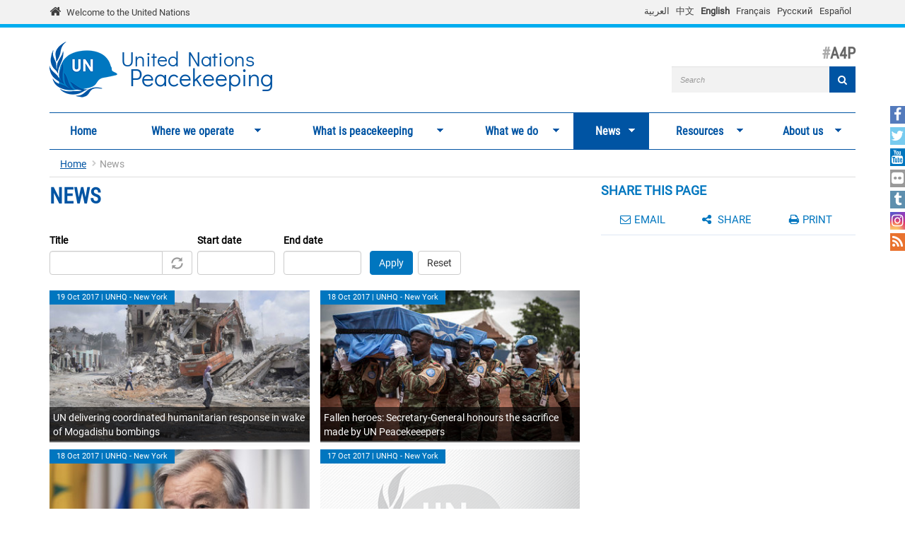

--- FILE ---
content_type: text/html; charset=utf-8
request_url: https://peacekeeping.un.org/en/News/Press/docs/2011/sc10146.doc.htm?page=131
body_size: 14687
content:
<!DOCTYPE html>
<html lang="en" dir="ltr" prefix="og: http://ogp.me/ns# content: http://purl.org/rss/1.0/modules/content/ dc: http://purl.org/dc/terms/ foaf: http://xmlns.com/foaf/0.1/ rdfs: http://www.w3.org/2000/01/rdf-schema# sioc: http://rdfs.org/sioc/ns# sioct: http://rdfs.org/sioc/types# skos: http://www.w3.org/2004/02/skos/core# xsd: http://www.w3.org/2001/XMLSchema#">
<head>
  <meta charset="utf-8">
  <meta name="viewport" content="width=device-width, initial-scale=1.0" />
  <meta http-equiv="X-UA-Compatible" content="IE=edge" />
  <!--[if IE]><![endif]-->
<meta http-equiv="Content-Type" content="text/html; charset=utf-8" />
<link rel="shortcut icon" href="https://peacekeeping.un.org/sites/all/themes/pktheme/favicon.ico" type="image/vnd.microsoft.icon" />
<link rel="canonical" href="https://peacekeeping.un.org/en/News/Press/docs/2011/sc10146.doc.htm" />
<link rel="shortlink" href="https://peacekeeping.un.org/en/News/Press/docs/2011/sc10146.doc.htm" />
<meta property="og:site_name" content="United Nations Peacekeeping" />
<meta property="og:type" content="article" />
<meta property="og:url" content="https://peacekeeping.un.org/en/News/Press/docs/2011/sc10146.doc.htm" />
<meta property="og:title" content="News" />
<meta name="twitter:card" content="summary" />
<meta name="twitter:url" content="https://peacekeeping.un.org/en/News/Press/docs/2011/sc10146.doc.htm" />
<meta name="twitter:title" content="News" />
  <title>News | Page 132 | United Nations Peacekeeping</title>
  <link type="text/css" rel="stylesheet" href="/sites/default/files/advagg_css/css__9cWqptSUNYq5YedfIwh33VxtugFVWjDdEsblT8GhLKI__quUjyhSfbEukHj8a0hYvzm9VTmPALmSZvA0xfM_Oxzo__1ww1BpkvNVsiw-mcHk94eMeZ_ASezNY-19IgzKeRqGU.css" media="all" />
<link type="text/css" rel="stylesheet" href="/sites/default/files/advagg_css/css__yyScyxTAs8FqHYsxTUe-lacLep811zMuRfg05DlnaBs__NW4PTYAMXbhB7fJuv4M5SHP9yb3TjkO7Xg7M5yfjzWc__1ww1BpkvNVsiw-mcHk94eMeZ_ASezNY-19IgzKeRqGU.css" media="all" />
<link type="text/css" rel="stylesheet" href="/sites/default/files/advagg_css/css__xUWTosbEWsJtx53Lflex_cemKjH7Xa6pCThN8SBYBOM__5r5hs_IQkEpjsk_jvMMT6fX_lFvbOdnBHxUChMIW5hs__1ww1BpkvNVsiw-mcHk94eMeZ_ASezNY-19IgzKeRqGU.css" media="all" />
<link type="text/css" rel="stylesheet" href="/sites/default/files/advagg_css/css__ju61JLeBI51Ka9Pv7UqBVCbhnuKFNAYO_0bWPm0nCMY__XftWSUEx3XvR2mUVSaCoqF_I4HNbDsSv-Z4Y-2fGu08__1ww1BpkvNVsiw-mcHk94eMeZ_ASezNY-19IgzKeRqGU.css" media="all" />
<link type="text/css" rel="stylesheet" href="/sites/default/files/advagg_css/css__HRfnueyqezLrVoknCOHjBNE8B5aEWh034A442YWYnUI__M3ZVFTEUPATWv4G7RC2EDMbLuAT8dPlCYd9ZtHOavOs__1ww1BpkvNVsiw-mcHk94eMeZ_ASezNY-19IgzKeRqGU.css" media="all" />
<link type="text/css" rel="stylesheet" href="/sites/default/files/advagg_css/css__ijJb5abCmufYoHnH9rzW7yRzFEUoWorPInwp-bKFk7U__U6FdshyRQ_THNl8L6UTSE9EjfQXuMOH8ItNWF2NVpC4__1ww1BpkvNVsiw-mcHk94eMeZ_ASezNY-19IgzKeRqGU.css" media="all" />
  <!-- HTML5 element support for IE6-8 -->
  <!--[if lt IE 9]>
    <script src="//html5shiv.googlecode.com/svn/trunk/html5.js"></script>
  <![endif]-->

	
  <script type="text/javascript" src="/sites/default/files/advagg_js/js__Hd1Ww-P4caBycGs1-IWrNXIjdXHyHzgdYqzd2iNqA_M__ZDkMuo5YJaxblPavF94oOCjb3dHv_SbFqwtHAJTDDrE__1ww1BpkvNVsiw-mcHk94eMeZ_ASezNY-19IgzKeRqGU.js"></script>
<script type="text/javascript" src="/sites/default/files/advagg_js/js__8WiexossaKmqbqgtPSZXOqTsJNDNZCAromQNTi7Mt9o__SrB2na_J8lIgeE-irTtED1WLG-CoSbV2rpRVz5j45mQ__1ww1BpkvNVsiw-mcHk94eMeZ_ASezNY-19IgzKeRqGU.js"></script>
<script type="text/javascript" src="/sites/default/files/advagg_js/js__gYeOV_ChC963mCBfIo7bXakoTeMq7u7WEQMraV5WZc4__KvIgXpl7H47JQ-fv_LRYOkiahJyx0HW8x4VVKJo9bc8__1ww1BpkvNVsiw-mcHk94eMeZ_ASezNY-19IgzKeRqGU.js"></script>
<script type="text/javascript" src="/sites/default/files/advagg_js/js__Omjwm2RZ4ZS9lhHVPsGCue_QcXrPFsNPPGF761UcltU__DREmxzfzr4XcRJEszwJ_76B3JFA6Kyi7e2xgt8cwMGE__1ww1BpkvNVsiw-mcHk94eMeZ_ASezNY-19IgzKeRqGU.js"></script>
<script type="text/javascript" async="async" src="https://www.googletagmanager.com/gtag/js?id=G-08W5Q6ZYBZ"></script>
<script type="text/javascript">
<!--//--><![CDATA[//><!--
window.dataLayer = window.dataLayer || [];function gtag(){dataLayer.push(arguments)};gtag("js", new Date());gtag("set", "developer_id.dMDhkMT", true);gtag("config", "G-08W5Q6ZYBZ", {"groups":"default"});
//--><!]]>
</script>
<script type="text/javascript" src="/sites/default/files/advagg_js/js__1DqpRUaCSD-G_MwEHW_ta_yjVzjNR5BPrNEiN5Ko0Y0__8OYI27A9RGBwVs_pyrCfC2Q0Hw0EEYzZxktO5lH1OZA__1ww1BpkvNVsiw-mcHk94eMeZ_ASezNY-19IgzKeRqGU.js"></script>
<script type="text/javascript">
<!--//--><![CDATA[//><!--
var _paq = _paq || [];(function(){var u=(("https:" == document.location.protocol) ? "https://webanalytics.dfs.un.org/matomo/" : "http://webanalytics.dfs.un.org/matomo/");_paq.push(["setSiteId", "115"]);_paq.push(["setTrackerUrl", u+"piwik.php"]);_paq.push(["setDoNotTrack", 1]);_paq.push(["trackPageView"]);_paq.push(["setIgnoreClasses", ["no-tracking","colorbox"]]);_paq.push(["enableLinkTracking"]);var d=document,g=d.createElement("script"),s=d.getElementsByTagName("script")[0];g.type="text/javascript";g.defer=true;g.async=true;g.src="https://peacekeeping.un.org/sites/default/files/matomo/piwik.js?t6z66y";s.parentNode.insertBefore(g,s);})();
//--><!]]>
</script>
<script type="text/javascript" src="/sites/default/files/advagg_js/js__bXEs671k-PjFUhmVQpxZaA2SH1vnBRcIY4qWxs2XSCM__t310b8FyuNzJ3AfNZOshkANps3bKnXQT2WhjUsQGQFg__1ww1BpkvNVsiw-mcHk94eMeZ_ASezNY-19IgzKeRqGU.js"></script>
<script type="text/javascript" src="/sites/default/files/advagg_js/js__53JcD9jgnmcE0hPvrqUhj_xzAw2GsyYcxuflB0Y92kE__TILEwCoRWXdgDT5CuoZ7VyF6ffhmBMtd2BqOyucskXg__1ww1BpkvNVsiw-mcHk94eMeZ_ASezNY-19IgzKeRqGU.js"></script>
<script type="text/javascript" src="/sites/default/files/advagg_js/js__lvb70g7KCRZnOA2v-33_1JgOxk6pmMMuKZ0zP9e-2sM__xWOlPCFkqAwkQIkxL6B8K5C1v7mKPTc5lORfMQvaXOE__1ww1BpkvNVsiw-mcHk94eMeZ_ASezNY-19IgzKeRqGU.js"></script>
<script type="text/javascript">
<!--//--><![CDATA[//><!--
jQuery.extend(Drupal.settings, {"basePath":"\/","pathPrefix":"en\/","setHasJsCookie":0,"ajaxPageState":{"theme":"pktheme","theme_token":"t0IvvEG6MILh6P7ILsrqbSMaGTn568S84EzNAAGBKkI","css":{"modules\/system\/system.base.css":1,"misc\/ui\/jquery.ui.core.css":1,"misc\/ui\/jquery.ui.theme.css":1,"misc\/ui\/jquery.ui.datepicker.css":1,"sites\/all\/modules\/contrib\/date\/date_popup\/themes\/jquery.timeentry.css":1,"sites\/all\/modules\/contrib\/simplenews\/simplenews.css":1,"sites\/all\/modules\/contrib\/date\/date_api\/date.css":1,"sites\/all\/modules\/contrib\/date\/date_popup\/themes\/datepicker.1.7.css":1,"modules\/field\/theme\/field.css":1,"modules\/node\/node.css":1,"sites\/all\/modules\/custom\/pk_sidebar_menu\/css\/pk_sidebar_menu.css":1,"sites\/all\/modules\/contrib\/extlink\/extlink.css":1,"sites\/all\/modules\/contrib\/views\/css\/views.css":1,"sites\/all\/modules\/contrib\/ckeditor\/css\/ckeditor.css":1,"sites\/all\/modules\/contrib\/ckeditor_image2\/ckeditor_image2.theme.css":1,"sites\/all\/modules\/contrib\/ckeditor_image2\/ckeditor_image2.responsive.css":1,"sites\/all\/modules\/contrib\/colorbox\/styles\/default\/colorbox_style.css":1,"sites\/all\/modules\/contrib\/ctools\/css\/ctools.css":1,"modules\/locale\/locale.css":1,"sites\/all\/modules\/contrib\/hide_submit\/css\/hide_submit.css":1,"sites\/all\/libraries\/superfish\/css\/superfish.css":1,"sites\/all\/libraries\/superfish\/css\/superfish-smallscreen.css":1,"sites\/all\/themes\/pktheme\/bootstrap\/bootstrap.min.css":1,"sites\/all\/themes\/pktheme\/css\/overrides.css":1,"sites\/all\/themes\/pktheme\/css\/style.css":1,"sites\/all\/themes\/pktheme\/css\/font-awesome.min.css":1,"public:\/\/css_injector\/css_injector_1.css":1,"public:\/\/css_injector\/css_injector_2.css":1},"js":{"sites\/all\/themes\/pktheme\/js\/lazyloader-quicktab.js":1,"sites\/all\/themes\/bootstrap\/js\/bootstrap.js":1,"sites\/all\/modules\/contrib\/jquery_update\/replace\/jquery\/2.1\/jquery.min.js":1,"misc\/jquery-extend-3.4.0.js":1,"misc\/jquery-html-prefilter-3.5.0-backport.js":1,"misc\/jquery.once.js":1,"misc\/drupal.js":1,"sites\/all\/modules\/contrib\/jquery_update\/replace\/ui\/ui\/minified\/jquery.ui.core.min.js":1,"sites\/all\/modules\/contrib\/jquery_update\/replace\/ui\/ui\/minified\/jquery.ui.datepicker.min.js":1,"misc\/ui\/jquery.ui.datepicker-1.13.0-backport.js":1,"modules\/locale\/locale.datepicker.js":1,"sites\/all\/modules\/contrib\/date\/date_popup\/jquery.timeentry.pack.js":1,"sites\/all\/modules\/contrib\/counter_up\/js\/counter_up.js":1,"sites\/all\/modules\/contrib\/waypoints\/waypoints.min.js":1,"sites\/all\/modules\/contrib\/admin_menu\/admin_devel\/admin_devel.js":1,"sites\/all\/modules\/contrib\/extlink\/extlink.js":1,"sites\/all\/libraries\/colorbox\/jquery.colorbox-min.js":1,"sites\/all\/modules\/contrib\/colorbox\/js\/colorbox.js":1,"sites\/all\/modules\/contrib\/colorbox\/styles\/default\/colorbox_style.js":1,"sites\/all\/modules\/contrib\/colorbox\/js\/colorbox_inline.js":1,"sites\/all\/modules\/contrib\/jcaption\/jcaption.js":1,"sites\/all\/modules\/contrib\/date\/date_popup\/date_popup.js":1,"misc\/autocomplete.js":1,"sites\/all\/modules\/contrib\/google_analytics\/googleanalytics.js":1,"https:\/\/www.googletagmanager.com\/gtag\/js?id=G-08W5Q6ZYBZ":1,"sites\/all\/modules\/contrib\/matomo\/matomo.js":1,"sites\/all\/libraries\/counterup\/jquery.counterup.min.js":1,"sites\/all\/modules\/contrib\/hide_submit\/js\/hide_submit.js":1,"sites\/all\/modules\/contrib\/views_autocomplete_filters\/js\/views-autocomplete-filters-dependent.js":1,"sites\/all\/libraries\/superfish\/jquery.hoverIntent.minified.js":1,"sites\/all\/libraries\/superfish\/sftouchscreen.js":1,"sites\/all\/libraries\/superfish\/sfsmallscreen.js":1,"sites\/all\/libraries\/superfish\/supposition.js":1,"sites\/all\/libraries\/superfish\/superfish.js":1,"sites\/all\/modules\/contrib\/superfish\/superfish.js":1,"sites\/all\/themes\/pktheme\/bootstrap\/bootstrap.min.js":1,"sites\/all\/themes\/pktheme\/bootstrap\/respond.min.js":1,"sites\/all\/themes\/pktheme\/js\/script.js":1,"sites\/all\/themes\/pktheme\/js\/pk-operations-map.js":1,"sites\/all\/themes\/pktheme\/js\/pk-postcard.js":1,"sites\/all\/themes\/bootstrap\/js\/misc\/autocomplete.js":1}},"colorbox":{"opacity":"0.85","current":"{current} of {total}","previous":"\u00ab Prev","next":"Next \u00bb","close":"Close","maxWidth":"98%","maxHeight":"98%","fixed":true,"mobiledetect":true,"mobiledevicewidth":"480px"},"jcaption":{"jcaption_selectors":[".content .content img","article .field-body img","article .field-name-body img"],"jcaption_alt_title":"title","jcaption_requireText":1,"jcaption_copyStyle":1,"jcaption_removeStyle":1,"jcaption_removeClass":0,"jcaption_removeAlign":1,"jcaption_copyAlignmentToClass":0,"jcaption_copyFloatToClass":1,"jcaption_copyClassToClass":0,"jcaption_autoWidth":1,"jcaption_keepLink":0,"jcaption_styleMarkup":"","jcaption_animate":0,"jcaption_showDuration":"200","jcaption_hideDuration":"200"},"hide_submit":{"hide_submit_status":true,"hide_submit_method":"disable","hide_submit_css":"hide-submit-disable","hide_submit_abtext":"","hide_submit_atext":"","hide_submit_hide_css":"hide-submit-processing","hide_submit_hide_text":"Processing...","hide_submit_indicator_style":"expand-left","hide_submit_spinner_color":"#000","hide_submit_spinner_lines":12,"hide_submit_hide_fx":0,"hide_submit_reset_time":0},"jquery":{"ui":{"datepicker":{"isRTL":false,"firstDay":"1"}}},"datePopup":{"edit-date-filter-2-value-datepicker-popup-0":{"func":"datepicker","settings":{"changeMonth":true,"changeYear":true,"autoPopUp":"focus","closeAtTop":false,"speed":"immediate","firstDay":1,"dateFormat":"d M yy","yearRange":"-10:+0","fromTo":false,"defaultDate":"0y"}},"edit-date-filter-3-value-datepicker-popup-0":{"func":"datepicker","settings":{"changeMonth":true,"changeYear":true,"autoPopUp":"focus","closeAtTop":false,"speed":"immediate","firstDay":1,"dateFormat":"d M yy","yearRange":"-10:+0","fromTo":false,"defaultDate":"0y"}}},"urlIsAjaxTrusted":{"\/en\/news\/Press\/docs\/2011\/sc10146.doc.htm":true,"\/en\/News\/Press\/docs\/2011\/sc10146.doc.htm?page=131":true},"better_exposed_filters":{"views":{"news":{"displays":{"all_news_page":{"filters":{"title_field_value":{"required":false},"date_filter_2":{"required":false},"date_filter_3":{"required":false}}}}}}},"extlink":{"extTarget":"_blank","extClass":0,"extLabel":"(link is external)","extImgClass":0,"extIconPlacement":"append","extSubdomains":1,"extExclude":"","extInclude":"(\\.pdf)","extCssExclude":"","extCssExplicit":"","extAlert":0,"extAlertText":"This link will take you to an external web site.","mailtoClass":0,"mailtoLabel":"(link sends e-mail)"},"googleanalytics":{"account":["G-08W5Q6ZYBZ"],"trackOutbound":1,"trackMailto":1,"trackDownload":1,"trackDownloadExtensions":"7z|aac|arc|arj|asf|asx|avi|bin|csv|doc(x|m)?|dot(x|m)?|exe|flv|gif|gz|gzip|hqx|jar|jpe?g|js|mp(2|3|4|e?g)|mov(ie)?|msi|msp|pdf|phps|png|ppt(x|m)?|pot(x|m)?|pps(x|m)?|ppam|sld(x|m)?|thmx|qtm?|ra(m|r)?|sea|sit|tar|tgz|torrent|txt|wav|wma|wmv|wpd|xls(x|m|b)?|xlt(x|m)|xlam|xml|z|zip","trackColorbox":1},"matomo":{"trackMailto":1,"trackColorbox":1},"counter_up":{"delay":"15","total_time":"900"},"superfish":{"1":{"id":"1","sf":{"animation":{"opacity":"show","height":"show"},"speed":200,"dropShadows":false},"plugins":{"touchscreen":{"behaviour":"0","mode":"window_width","breakpoint":767,"breakpointUnit":"px"},"smallscreen":{"mode":"window_width","breakpoint":767,"breakpointUnit":"px","accordionButton":"2","title":"Main menu"},"supposition":true}}},"bootstrap":{"anchorsFix":0,"anchorsSmoothScrolling":1,"formHasError":1,"popoverEnabled":1,"popoverOptions":{"animation":1,"html":0,"placement":"right","selector":"","trigger":"click","triggerAutoclose":1,"title":"","content":"","delay":0,"container":"body"},"tooltipEnabled":1,"tooltipOptions":{"animation":1,"html":0,"placement":"auto left","selector":"","trigger":"hover focus","delay":0,"container":"body"}}});
//--><!]]>
</script>
</head>
<body class="html not-front not-logged-in one-sidebar sidebar-second page-news page-news-press page-news-press-docs page-news-press-docs- page-news-press-docs-2011 page-news-press-docs-sc10146dochtm i18n-en" >
  <div id="skip-link">
    <a href="#main-content" class="element-invisible element-focusable">Skip to main content</a>
  </div>
    
<div class="un-bar">
    <div class="container">
	<span class="welcome-top">
		<a href="http://www.un.org/en" title="United Nations"><i class="fa fa-home"></i> </a> 
		<a href="http://www.un.org/en" title="United Nations">Welcome to the United Nations</a>
	</span>
		   <button type="button" class="navbar-toggle collapsed" data-toggle="collapse" data-target="#language-switcher">
      <span class="sr-only">Toggle navigation</span>
      <span class="icon-bar"></span>
      <span class="icon-bar"></span>
      <span class="icon-bar"></span>
      </button>
      <div class="language-title visible-xs-inline"><a href="javascript:void(0)" data-toggle="collapse" data-target="#language-switcher">Language:</a></div>
      <div class="navbar-collapse collapse" id="language-switcher">
          <div class="region region-socialmedia">
    <section id="block-language-switcher-fallback-language-switcher-fallback" class="block block-language-switcher-fallback clearfix">

      
  <div class="box-wrapper">
  <ul class="language-switcher-locale-url"><li class="ar first"><a href="/ar/News/Press/docs/2011/sc10146.doc.htm" class="language-link" xml:lang="ar">العربية</a></li>
<li class="zh-hans"><a href="/zh/News/Press/docs/2011/sc10146.doc.htm" class="language-link" xml:lang="zh-hans">中文</a></li>
<li class="en active"><a href="/en/News/Press/docs/2011/sc10146.doc.htm" class="language-link active" xml:lang="en">English</a></li>
<li class="fr"><a href="/fr/News/Press/docs/2011/sc10146.doc.htm" class="language-link" xml:lang="fr">Français</a></li>
<li class="ru"><a href="/ru/News/Press/docs/2011/sc10146.doc.htm" class="language-link" xml:lang="ru">Русский</a></li>
<li class="es last"><a href="/es/News/Press/docs/2011/sc10146.doc.htm" class="language-link" xml:lang="es">Español</a></li>
</ul>  </div>

</section> <!-- /.block -->
  </div>
      </div>
          </div>
      
</div>
		
<header id="navbar" class="navbar container navbar-default">
  <div class="container">
  
    <div class="navbar-header">
	    
      
      <div class="navbar-logo">
                    <a class="logo navbar-btn pull-left" href="/en" title="Home">
            <img src="https://peacekeeping.un.org/sites/default/files/unp_logo_0.png" alt="Home" />
          </a>
              
                    <a class="name navbar-brand" href="/en" title="Home"><span class="un">United Nations</span> <span>Peacekeeping</span></a>
                    
          		  	<p class="lead">A4P</p>
	  		      </div>
      
        <div class="region region-header">
    <section id="block-search-form" class="block block-search clearfix">

      
  <div class="box-wrapper">
  <form class="form-search content-search" action="/en/News/Press/docs/2011/sc10146.doc.htm?page=131" method="post" id="search-block-form" accept-charset="UTF-8"><div><div>
      <h2 class="element-invisible">Search form</h2>
    <div class="input-group"><input title="Enter the terms you wish to search for." placeholder="Search" class="form-control form-text" type="text" id="edit-search-block-form--2" name="search_block_form" value="" size="40" maxlength="128" /><span class="input-group-btn"><button type="submit" class="btn btn-primary"><span class="icon glyphicon glyphicon-search" aria-hidden="true"></span>
</button></span></div><div class="form-actions form-wrapper form-group" id="edit-actions"><button class="element-invisible btn btn-primary form-submit" type="submit" id="edit-submit" name="op" value="Search">Search</button>
<button class="search-icon" type="submit"><i class="fa fa-search"></i></button></div><input type="hidden" name="form_build_id" value="form-BhCqNpOZE0ie-m6kOaPBImWKgigWUTRIYe5VMEwxKMs" />
<input type="hidden" name="form_id" value="search_block_form" />
</div>
</div></form>  </div>

</section> <!-- /.block -->
  </div>
	
      
      
      

      <!-- .btn-navbar is used as the toggle for collapsed navbar content -->
      <button type="button" class="navbar-toggle" data-toggle="collapse" data-target="#main-menu">
        <span class="sr-only">Toggle navigation</span>
        <span class="icon-bar"></span>
        <span class="icon-bar"></span>
        <span class="icon-bar"></span>
      </button>
    </div>

          <div class="navbar-collapse collapse" id="main-menu">
      
      
        <nav class="navigation">
                        <div class="region region-navigation">
    <section id="block-superfish-1" class="block block-superfish clearfix">

      
  <div class="box-wrapper">
  <ul  id="superfish-1" class="menu sf-menu sf-main-menu sf-horizontal sf-style-none sf-total-items-7 sf-parent-items-6 sf-single-items-1"><li id="menu-219-1" class="first odd sf-item-1 sf-depth-1 sf-no-children"><a href="/en" title="" class="sf-depth-1">Home</a></li><li id="menu-2291-1" class="middle even sf-item-2 sf-depth-1 sf-total-children-2 sf-parent-children-1 sf-single-children-1 menuparent"><a href="/en/where-we-operate" class="sf-depth-1 menuparent">Where we operate</a><ul class="sf-megamenu"><li class="sf-megamenu-wrapper middle even sf-item-2 sf-depth-1 sf-total-children-2 sf-parent-children-1 sf-single-children-1 menuparent"><ol><li id="menu-4275-1" class="first odd sf-item-1 sf-depth-2 sf-total-children-11 sf-parent-children-0 sf-single-children-11 sf-megamenu-column menuparent"><div class="sf-megamenu-column"><a href="/en/where-we-operate" title="Find out more about our 15 operations" class="sf-depth-2 menuparent"><img typeof="foaf:Image" class="img-responsive" src="https://peacekeeping.un.org/sites/default/files/styles/thumbnail/public/menuimage/pk-icon-currentoperationsv2_1_2_0.png?itok=ZUEZEAFS" alt="Current operations" />Current operations</a><ol><li id="menu-1609-1" class="first odd sf-item-1 sf-depth-3 sf-no-children"><a href="/en/mission/minurso" class="sf-depth-3">MINURSO, Western Sahara</a></li><li id="menu-1231-1" class="middle even sf-item-2 sf-depth-3 sf-no-children"><a href="/en/mission/minusca" class="sf-depth-3">MINUSCA, Central African Republic</a></li><li id="menu-2839-1" class="middle odd sf-item-3 sf-depth-3 sf-no-children"><a href="/en/mission/monusco" class="sf-depth-3">MONUSCO, D.R. of the Congo</a></li><li id="menu-2836-1" class="middle even sf-item-4 sf-depth-3 sf-no-children"><a href="/en/mission/undof" class="sf-depth-3">UNDOF, Golan</a></li><li id="menu-2750-1" class="middle odd sf-item-5 sf-depth-3 sf-no-children"><a href="/en/mission/unficyp" class="sf-depth-3">UNFICYP, Cyprus</a></li><li id="menu-2837-1" class="middle even sf-item-6 sf-depth-3 sf-no-children"><a href="/en/mission/unifil" class="sf-depth-3">UNIFIL, Lebanon</a></li><li id="menu-2834-1" class="middle odd sf-item-7 sf-depth-3 sf-no-children"><a href="/en/mission/unisfa" class="sf-depth-3">UNISFA, Abyei</a></li><li id="menu-1289-1" class="middle even sf-item-8 sf-depth-3 sf-no-children"><a href="/en/mission/unmik" class="sf-depth-3">UNMIK, Kosovo</a></li><li id="menu-2748-1" class="middle odd sf-item-9 sf-depth-3 sf-no-children"><a href="/en/mission/unmiss" class="sf-depth-3">UNMISS, South Sudan</a></li><li id="menu-2838-1" class="middle even sf-item-10 sf-depth-3 sf-no-children"><a href="/en/mission/unmogip" class="sf-depth-3">UNMOGIP, India and Pakistan</a></li><li id="menu-2835-1" class="last odd sf-item-11 sf-depth-3 sf-no-children"><a href="/en/mission/untso" class="sf-depth-3">UNTSO, Middle East</a></li></ol></div></li><li id="menu-1003-1" class="last even sf-item-2 sf-depth-2 sf-no-children"><a href="/en/past-peacekeeping-operations" title="Explore all our previous operations that have taken place since 1948." class="sf-depth-2"><img typeof="foaf:Image" class="img-responsive" src="https://peacekeeping.un.org/sites/default/files/styles/thumbnail/public/menuimage/pk-icon-pastoperations1_1.png?itok=7bDM1llQ" alt="Past operations" />Past operations</a></li></ol></li></ul></li><li id="menu-2788-1" class="middle odd sf-item-3 sf-depth-1 sf-total-children-8 sf-parent-children-4 sf-single-children-4 menuparent"><a href="/en/what-is-peacekeeping" class="sf-depth-1 menuparent">What is peacekeeping</a><ul class="sf-megamenu"><li class="sf-megamenu-wrapper middle odd sf-item-3 sf-depth-1 sf-total-children-8 sf-parent-children-4 sf-single-children-4 menuparent"><ol><li id="menu-3138-1" class="first odd sf-item-1 sf-depth-2 sf-no-children"><a href="/en/principles-of-peacekeeping" class="sf-depth-2"><img typeof="foaf:Image" class="img-responsive" src="https://peacekeeping.un.org/sites/default/files/styles/thumbnail/public/menuimage/pk-icon-principlesv2_0.png?itok=yoLojKgk" alt="Principles of peacekeeping" />Principles of peacekeeping</a></li><li id="menu-740-1" class="middle even sf-item-2 sf-depth-2 sf-total-children-6 sf-parent-children-0 sf-single-children-6 sf-megamenu-column menuparent"><div class="sf-megamenu-column"><a href="/en/forming-new-operation" class="sf-depth-2 menuparent"><img typeof="foaf:Image" class="img-responsive" src="https://peacekeeping.un.org/sites/default/files/styles/thumbnail/public/menuimage/pk-icon-formingnewoperationv2_1.png?itok=4SD4SKt9" alt="Forming a new operation" />Forming a new operation</a><ol><li id="menu-3139-1" class="first odd sf-item-1 sf-depth-3 sf-no-children"><a href="/en/role-of-security-council" class="sf-depth-3">Role of the Security Council</a></li><li id="menu-3140-1" class="middle even sf-item-2 sf-depth-3 sf-no-children"><a href="/en/role-of-general-assembly" class="sf-depth-3">Role of the General Assembly</a></li><li id="menu-3141-1" class="middle odd sf-item-3 sf-depth-3 sf-no-children"><a href="/en/mandates-and-legal-basis-peacekeeping" class="sf-depth-3">Mandates and the legal basis for peacekeeping</a></li><li id="menu-4632-1" class="middle even sf-item-4 sf-depth-3 sf-no-children"><a href="/en/deployment-and-reimbursement" title="Deployment and reimbursement" class="sf-depth-3">Deployment and reimbursement</a></li><li id="menu-3130-1" class="middle odd sf-item-5 sf-depth-3 sf-no-children"><a href="/en/environmental-risk-and-performance-management" title="Environmental impact" class="sf-depth-3">Environmental impact</a></li><li id="menu-9237-1" class="last even sf-item-6 sf-depth-3 sf-no-children"><a href="/en/transitioning-peace-operations-0" title="" class="sf-depth-3">Transitioning Peace Operations</a></li></ol></div></li><li id="menu-3134-1" class="middle odd sf-item-3 sf-depth-2 sf-total-children-7 sf-parent-children-1 sf-single-children-6 sf-megamenu-column menuparent"><div class="sf-megamenu-column"><a href="/en/our-peacekeepers" class="sf-depth-2 menuparent"><img typeof="foaf:Image" class="img-responsive" src="https://peacekeeping.un.org/sites/default/files/styles/thumbnail/public/menuimage/pk-icon-ourpeacekeepersv2.png?itok=CJpXpm9h" alt="Our peacekeepers" />Our peacekeepers</a><ol><li id="menu-732-1" class="first odd sf-item-1 sf-depth-3"><a href="/en/military" class="sf-depth-3"><img typeof="foaf:Image" class="img-responsive" src="https://peacekeeping.un.org/sites/default/files/styles/thumbnail/public/menuimage/military_0.png?itok=k3DfwEPk" alt="Military" />Military</a></li><li id="menu-1228-1" class="middle even sf-item-2 sf-depth-3 sf-no-children"><a href="/en/un-police" class="sf-depth-3"><img typeof="foaf:Image" class="img-responsive" src="https://peacekeeping.un.org/sites/default/files/styles/thumbnail/public/menuimage/police.png?itok=pn1w8e7r" alt="Police" />Police</a></li><li id="menu-3135-1" class="middle odd sf-item-3 sf-depth-3 sf-no-children"><a href="/en/civilians" class="sf-depth-3">Civilians</a></li><li id="menu-3136-1" class="middle even sf-item-4 sf-depth-3 sf-no-children"><a href="/en/standards-of-conduct" title="Standards of conduct" class="sf-depth-3">Standards of conduct</a></li><li id="menu-3162-1" class="middle odd sf-item-5 sf-depth-3 sf-no-children"><a href="/en/united-nations-medals" class="sf-depth-3">Medals</a></li><li id="menu-5264-1" class="middle even sf-item-6 sf-depth-3 sf-no-children"><a href="/en/un-peacekeeping-70-years-of-service-sacrifice" title="70 Years UN peacekeeping" class="sf-depth-3">70 Years UN peacekeeping</a></li><li id="menu-5401-1" class="last odd sf-item-7 sf-depth-3 sf-no-children"><a href="/en/service-and-sacrifice" title="Service and sacrifice" class="sf-depth-3">Service and sacrifice</a></li></ol></div></li><li id="menu-1004-1" class="middle even sf-item-4 sf-depth-2 sf-no-children"><a href="/en/how-we-are-funded" title="How we are funded" class="sf-depth-2"><img typeof="foaf:Image" class="img-responsive" src="https://peacekeeping.un.org/sites/default/files/styles/thumbnail/public/menuimage/pk-icon-fundingv2_0.png?itok=MNe9XO9R" alt="How we are funded" />How we are funded</a></li><li id="menu-3142-1" class="middle odd sf-item-5 sf-depth-2 sf-total-children-1 sf-parent-children-0 sf-single-children-1 sf-megamenu-column menuparent"><div class="sf-megamenu-column"><a href="/en/our-successes" title="Our successes" class="sf-depth-2 menuparent"><img typeof="foaf:Image" class="img-responsive" src="https://peacekeeping.un.org/sites/default/files/styles/thumbnail/public/menuimage/pk-icon-oursuccessesv2_0.png?itok=o8iaY-Ww" alt="Our successes" />Our successes</a><ol><li id="menu-6515-1" class="firstandlast odd sf-item-1 sf-depth-3 sf-no-children"><a href="/en/mano-river-basin-25-years-of-peacekeeping" class="sf-depth-3">Mano River Basin, 25 years of peacekeeping</a></li></ol></div></li><li id="menu-2294-1" class="middle even sf-item-6 sf-depth-2 sf-no-children"><a href="/en/our-history" title="Our history" class="sf-depth-2"><img typeof="foaf:Image" class="img-responsive" src="https://peacekeeping.un.org/sites/default/files/styles/thumbnail/public/menuimage/pk-icon-historyofpkv2_1.png?itok=T-mCX7zy" alt="Our history" />Our history</a></li><li id="menu-3143-1" class="middle odd sf-item-7 sf-depth-2 sf-total-children-3 sf-parent-children-0 sf-single-children-3 sf-megamenu-column menuparent"><div class="sf-megamenu-column"><a href="/en/reforming-peacekeeping" title="Reforming peacekeeping" class="sf-depth-2 menuparent"><img typeof="foaf:Image" class="img-responsive" src="https://peacekeeping.un.org/sites/default/files/styles/thumbnail/public/menuimage/pk-icon-pkreformv3_0.png?itok=Dh_xfTsP" alt="Reforming peacekeeping" />Reforming peacekeeping</a><ol><li id="menu-6299-1" class="first odd sf-item-1 sf-depth-3 sf-no-children"><a href="/en/action-for-peacekeeping-a4p" title="Action for peacekeeping (A4P)" class="sf-depth-3">Action for peacekeeping</a></li><li id="menu-9222-1" class="middle even sf-item-2 sf-depth-3 sf-no-children"><a href="/en/action-peacekeeping" class="sf-depth-3">Action For Peacekeeping+</a></li><li id="menu-9154-1" class="last odd sf-item-3 sf-depth-3 sf-no-children"><a href="/en/future-of-peacekeeping" class="sf-depth-3">Future of Peacekeeping</a></li></ol></div></li><li id="menu-9238-1" class="last even sf-item-8 sf-depth-2 sf-no-children"><a href="https://peacekeeping.un.org/en/un-peacekeeping-ministerials" title="" class="sf-depth-2">UN Peacekeeping Ministerials</a></li></ol></li></ul></li><li id="menu-438-1" class="middle even sf-item-4 sf-depth-1 sf-total-children-10 sf-parent-children-3 sf-single-children-7 menuparent"><a href="/en/what-we-do" title="" class="sf-depth-1 menuparent">What we do</a><ul class="sf-megamenu"><li class="sf-megamenu-wrapper middle even sf-item-4 sf-depth-1 sf-total-children-10 sf-parent-children-3 sf-single-children-7 menuparent"><ol><li id="menu-4629-1" class="first odd sf-item-1 sf-depth-2 sf-total-children-3 sf-parent-children-0 sf-single-children-3 sf-megamenu-column menuparent"><div class="sf-megamenu-column"><a href="/en/protecting-civilians" title="Protecting civilians" class="sf-depth-2 menuparent"><img typeof="foaf:Image" class="img-responsive" src="https://peacekeeping.un.org/sites/default/files/styles/thumbnail/public/menuimage/pk-icon-protectionofcivilliansv2_1.png?itok=ngkJWnvE" alt="Protecting civilians" />Protecting civilians</a><ol><li id="menu-3112-1" class="first odd sf-item-1 sf-depth-3 sf-no-children"><a href="/en/protection-of-civilians-mandate" title="Protection of civilians mandate" class="sf-depth-3"><img typeof="foaf:Image" class="img-responsive" src="https://peacekeeping.un.org/sites/default/files/styles/thumbnail/public/menuimage/pk-icon-protectionofcivilliansv2_0.png?itok=mg7SbJwD" alt="Protection of civilians mandate" />Protection of civilians mandate</a></li><li id="menu-3113-1" class="middle even sf-item-2 sf-depth-3 sf-no-children"><a href="/en/child-protection" title="Child protection" class="sf-depth-3">Child protection</a></li><li id="menu-4627-1" class="last odd sf-item-3 sf-depth-3 sf-no-children"><a href="/en/conflict-related-sexual-violence" class="sf-depth-3">Conflict-related Sexual Violence</a></li></ol></div></li><li id="menu-3123-1" class="middle even sf-item-2 sf-depth-2 sf-total-children-3 sf-parent-children-0 sf-single-children-3 sf-megamenu-column menuparent"><div class="sf-megamenu-column"><a href="/en/preventing-conflicts" title="Preventing conflicts" class="sf-depth-2 menuparent"><img typeof="foaf:Image" class="img-responsive" src="https://peacekeeping.un.org/sites/default/files/styles/thumbnail/public/menuimage/pk-icon-preventingconflictv2.png?itok=UDim34Nk" alt="Preventing conflicts" />Preventing conflicts</a><ol><li id="menu-9235-1" class="first odd sf-item-1 sf-depth-3 sf-no-children"><a href="/en/climate-peace-and-security" title="" class="sf-depth-3">Climate, Peace and Security </a></li><li id="menu-4865-1" class="middle even sf-item-2 sf-depth-3 sf-no-children"><a href="/en/quick-impact-projects-communities" title="Community Quick Impact Projects" class="sf-depth-3">Quick Impact Projects for communities</a></li><li id="menu-3131-1" class="last odd sf-item-3 sf-depth-3 sf-no-children"><a href="/en/conflict-and-natural-resources" title="Conflict and natural resources" class="sf-depth-3">Conflict and natural resources</a></li></ol></div></li><li id="menu-1230-1" class="middle odd sf-item-3 sf-depth-2 sf-total-children-5 sf-parent-children-1 sf-single-children-4 sf-megamenu-column menuparent"><div class="sf-megamenu-column"><a href="/en/building-rule-of-law-and-security-institutions" title="Building Rule of Law and Security Institutions" class="sf-depth-2 menuparent"><img typeof="foaf:Image" class="img-responsive" src="https://peacekeeping.un.org/sites/default/files/styles/thumbnail/public/menuimage/pk-icon-ruleoflawv2.png?itok=eRZ96o77" alt="Building Rule of Law &amp; Security Institutions" />Building Rule of Law & Security Institutions</a><ol><li id="menu-9159-1" class="first odd sf-item-1 sf-depth-3 sf-no-children"><a href="/en/policing" class="sf-depth-3">Policing</a></li><li id="menu-3116-1" class="middle even sf-item-2 sf-depth-3 sf-no-children"><a href="/en/mine-action" class="sf-depth-3"><img typeof="foaf:Image" class="img-responsive" src="https://peacekeeping.un.org/sites/default/files/styles/thumbnail/public/menuimage/mine-action.png?itok=cr_1hzY7" alt="Mine action" />Mine action</a></li><li id="menu-3119-1" class="middle odd sf-item-3 sf-depth-3 sf-no-children"><a href="/en/disarmament-demobilization-and-reintegration" class="sf-depth-3">Disarmament, Demobilization and Reintegration</a></li><li id="menu-2841-1" class="middle even sf-item-4 sf-depth-3 sf-no-children"><a href="/en/security-sector-reform" class="sf-depth-3"><img typeof="foaf:Image" class="img-responsive" src="https://peacekeeping.un.org/sites/default/files/styles/thumbnail/public/menuimage/ssr.png?itok=TdF5bTgr" alt="Security sector reform" />Security sector reform</a></li><li id="menu-9158-1" class="last odd sf-item-5 sf-depth-3"><a href="/en/justice-and-corrections" class="sf-depth-3">Justice and Corrections</a></li></ol></div></li><li id="menu-9155-1" class="middle even sf-item-4 sf-depth-2 sf-no-children"><a href="/en/advancing-political-solutions-to-conflict" class="sf-depth-2"><img typeof="foaf:Image" class="img-responsive" src="https://peacekeeping.un.org/sites/default/files/styles/thumbnail/public/menuimage/advancing_pol_solutions_icon.png?itok=kBRt4ktj" alt="Advancing Political Solutions to Conflict" />Advancing Political Solutions to Conflict</a></li><li id="menu-3122-1" class="middle odd sf-item-5 sf-depth-2 sf-no-children"><a href="/en/promoting-human-rights" class="sf-depth-2"><img typeof="foaf:Image" class="img-responsive" src="https://peacekeeping.un.org/sites/default/files/styles/thumbnail/public/menuimage/pk-icon-humanrightsv2_2.png?itok=m43YOe_m" alt="Promoting human rights" />Promoting human rights</a></li><li id="menu-3124-1" class="middle even sf-item-6 sf-depth-2 sf-no-children"><a href="/en/women-peace-and-security-0" title="Empowering women" class="sf-depth-2"><img typeof="foaf:Image" class="img-responsive" src="https://peacekeeping.un.org/sites/default/files/styles/thumbnail/public/menuimage/pk-icon-empoweringwomenv2_0.png?itok=GXS7huWs" alt="Promoting women, peace and security" />Promoting women, peace and security</a></li><li id="menu-9191-1" class="middle odd sf-item-7 sf-depth-2 sf-no-children"><a href="/en/promoting-youth-peace-and-security" class="sf-depth-2"><img typeof="foaf:Image" class="img-responsive" src="https://peacekeeping.un.org/sites/default/files/styles/thumbnail/public/menuimage/yps_page_icon.png?itok=EdqaFwPK" alt="Promoting youth, peace and security" />Promoting youth, peace and security</a></li><li id="menu-3129-1" class="middle even sf-item-8 sf-depth-2 sf-no-children"><a href="/en/operational-support" class="sf-depth-2"><img typeof="foaf:Image" class="img-responsive" src="https://peacekeeping.un.org/sites/default/files/styles/thumbnail/public/menuimage/pk-icon-fieldsupportv2_0.png?itok=0_RqbPc5" alt="Delivering operational support" />Delivering operational support</a></li><li id="menu-9236-1" class="middle odd sf-item-9 sf-depth-2 sf-no-children"><a href="/en/information-integrity-and-harmful-information" class="sf-depth-2">Promoting Information Integrity</a></li><li id="menu-9234-1" class="last even sf-item-10 sf-depth-2 sf-no-children"><a href="/en/un-peacekeeping-intelligence" title="" class="sf-depth-2">UN Peacekeeping-Intelligence</a></li></ol></li></ul></li><li id="menu-2309-1" class="active-trail middle odd sf-item-5 sf-depth-1 sf-total-children-8 sf-parent-children-1 sf-single-children-7 menuparent"><a href="/en/news" title="" class="sf-depth-1 menuparent">News</a><ul class="sf-megamenu"><li class="sf-megamenu-wrapper active-trail middle odd sf-item-5 sf-depth-1 sf-total-children-8 sf-parent-children-1 sf-single-children-7 menuparent"><ol><li id="menu-2292-1" class="first odd sf-item-1 sf-depth-2 sf-no-children"><a href="/en/news" title="" class="sf-depth-2"><img typeof="foaf:Image" class="img-responsive" src="https://peacekeeping.un.org/sites/default/files/styles/thumbnail/public/menuimage/pk-icon-newsv2.png?itok=65-x7aT0" alt="Latest news" />Latest news</a></li><li id="menu-9230-1" class="middle even sf-item-2 sf-depth-2 sf-no-children"><a href="/en/people-for-peace" title="" class="sf-depth-2"><img typeof="foaf:Image" class="img-responsive" src="https://peacekeeping.un.org/sites/default/files/styles/thumbnail/public/menuimage/people_for_peace_icon_website.png?itok=ZjpvfZzA" alt="People for Peace" />People for Peace</a></li><li id="menu-2745-1" class="middle odd sf-item-3 sf-depth-2 sf-no-children"><a href="/en/social-media" title="" class="sf-depth-2"><img typeof="foaf:Image" class="img-responsive" src="https://peacekeeping.un.org/sites/default/files/styles/thumbnail/public/menuimage/pk-icon-socialmediav2_0.png?itok=fWPvqB1r" alt="Social media" />Social media</a></li><li id="menu-4864-1" class="middle even sf-item-4 sf-depth-2 sf-no-children"><a href="/en/multimedia" title="Multimedia" class="sf-depth-2"><img typeof="foaf:Image" class="img-responsive" src="https://peacekeeping.un.org/sites/default/files/styles/thumbnail/public/menuimage/pk-icon-mediav2a.png?itok=QyUP1uH4" alt="Multimedia" />Multimedia</a></li><li id="menu-2743-1" class="middle odd sf-item-5 sf-depth-2 sf-no-children"><a href="/en/news-our-missions" title="" class="sf-depth-2"><img typeof="foaf:Image" class="img-responsive" src="https://peacekeeping.un.org/sites/default/files/styles/thumbnail/public/menuimage/pk-icon-newsandmediav2_0.png?itok=DhN1KuFu" alt="News from our missions" />News from our missions</a></li><li id="menu-2311-1" class="middle even sf-item-6 sf-depth-2 sf-total-children-3 sf-parent-children-0 sf-single-children-3 sf-megamenu-column menuparent"><div class="sf-megamenu-column"><a href="/en/press-releases" title="" class="sf-depth-2 menuparent"><img typeof="foaf:Image" class="img-responsive" src="https://peacekeeping.un.org/sites/default/files/styles/thumbnail/public/menuimage/pk-icon-newsv2_0.png?itok=YnyJkDX-" alt="Press releases and statements" />Press releases and statements</a><ol><li id="menu-2312-1" class="first odd sf-item-1 sf-depth-3 sf-no-children"><a href="/en/secretary-general-statements" title=" Statements by the Secretary-General" class="sf-depth-3"> Statements by the Secretary-General</a></li><li id="menu-2314-1" class="middle even sf-item-2 sf-depth-3 sf-no-children"><a href="/en/usg-peacekeeping" title="Statements by Under-Secretary-General of Peace Operations" class="sf-depth-3">Statements by Under-Secretary-General of Peace Operations</a></li><li id="menu-2313-1" class="last odd sf-item-3 sf-depth-3 sf-no-children"><a href="/en/usg-field-support" title="Statements by Under-Secretary-General of Support" class="sf-depth-3">Statements by Under-Secretary-General of Operational Support</a></li></ol></div></li><li id="menu-3163-1" class="middle odd sf-item-7 sf-depth-2 sf-no-children"><a href="/en/events" class="sf-depth-2"><img typeof="foaf:Image" class="img-responsive" src="https://peacekeeping.un.org/sites/default/files/styles/thumbnail/public/menuimage/pk-icon-campaignsv2_3.png?itok=rQSj3LSQ" alt="Events" />Events</a></li><li id="menu-3154-1" class="last even sf-item-8 sf-depth-2 sf-no-children"><a href="/en/media-contacts" title="Media contacts" class="sf-depth-2"><img typeof="foaf:Image" class="img-responsive" src="https://peacekeeping.un.org/sites/default/files/styles/thumbnail/public/menuimage/pk-icon-mediacontactv3_0.png?itok=lkNgXckM" alt="Media contacts" />Media contacts</a></li></ol></li></ul></li><li id="menu-439-1" class="middle even sf-item-6 sf-depth-1 sf-total-children-6 sf-parent-children-1 sf-single-children-5 menuparent"><a href="/en/resources" class="sf-depth-1 menuparent">Resources</a><ul class="sf-megamenu"><li class="sf-megamenu-wrapper middle even sf-item-6 sf-depth-1 sf-total-children-6 sf-parent-children-1 sf-single-children-5 menuparent"><ol><li id="menu-2334-1" class="first odd sf-item-1 sf-depth-2 sf-total-children-3 sf-parent-children-0 sf-single-children-3 sf-megamenu-column menuparent"><div class="sf-megamenu-column"><a href="/en/data" title="Data" class="sf-depth-2 menuparent"><img typeof="foaf:Image" class="img-responsive" src="https://peacekeeping.un.org/sites/default/files/styles/thumbnail/public/menuimage/pk-icon-datav2_0.png?itok=LTf4_WgE" alt="Data" />Data</a><ol><li id="menu-823-1" class="first odd sf-item-1 sf-depth-3 sf-no-children"><a href="/en/troop-and-police-contributors" title="" class="sf-depth-3">Troop and police contributors</a></li><li id="menu-2290-1" class="middle even sf-item-2 sf-depth-3 sf-no-children"><a href="/en/fatalities" class="sf-depth-3">Fatalities</a></li><li id="menu-2332-1" class="last odd sf-item-3 sf-depth-3 sf-no-children"><a href="/en/gender" title="Gender data" class="sf-depth-3">Gender</a></li></ol></div></li><li id="menu-2343-1" class="middle even sf-item-2 sf-depth-2 sf-no-children"><a href="/en/guidance" class="sf-depth-2"><img typeof="foaf:Image" class="img-responsive" src="https://peacekeeping.un.org/sites/default/files/styles/thumbnail/public/menuimage/pk-icon-policyv2_1.png?itok=5hV53LMl" alt="Policy and guidance" />Policy and guidance</a></li><li id="menu-6503-1" class="middle odd sf-item-3 sf-depth-2 sf-no-children"><a href="/en/publications" title="" class="sf-depth-2"><img typeof="foaf:Image" class="img-responsive" src="https://peacekeeping.un.org/sites/default/files/styles/thumbnail/public/menuimage/pk-icon-publicationsv2_0_3.png?itok=Pkxd5lGt" alt="Publications" />Publications</a></li><li id="menu-9216-1" class="middle even sf-item-4 sf-depth-2 sf-no-children"><a href="/en/recommendations-of-special-committee-peacekeeping-operations-c34" class="sf-depth-2"><img typeof="foaf:Image" class="img-responsive" src="https://peacekeeping.un.org/sites/default/files/styles/thumbnail/public/menuimage/c34_website_icon.png?itok=jNniJsvW" alt="Recommendations of the Special Committee on Peacekeeping Operations (C34)" />Recommendations of the Special Committee on Peacekeeping Operations (C34)</a></li><li id="menu-5808-1" class="middle odd sf-item-5 sf-depth-2 sf-no-children"><a href="/en/reports" title="Reports" class="sf-depth-2"><img typeof="foaf:Image" class="img-responsive" src="https://peacekeeping.un.org/sites/default/files/styles/thumbnail/public/menuimage/pk-icon-reportsv2_3_1.png?itok=XaL5BPAj" alt="Reports" />Reports</a></li><li id="menu-4618-1" class="last even sf-item-6 sf-depth-2 sf-no-children"><a href="/en/infographics" title="" class="sf-depth-2"><img typeof="foaf:Image" class="img-responsive" src="https://peacekeeping.un.org/sites/default/files/styles/thumbnail/public/menuimage/pk-icon-infographicsv2_0.png?itok=HWu4XDIz" alt="Infographics" />Infographics</a></li></ol></li></ul></li><li id="menu-440-1" class="last odd sf-item-7 sf-depth-1 sf-total-children-5 sf-parent-children-1 sf-single-children-4 menuparent"><a href="/en/about-us" class="sf-depth-1 menuparent">About us</a><ul class="sf-megamenu"><li class="sf-megamenu-wrapper last odd sf-item-7 sf-depth-1 sf-total-children-5 sf-parent-children-1 sf-single-children-4 menuparent"><ol><li id="menu-1056-1" class="first odd sf-item-1 sf-depth-2 sf-no-children"><a href="/en/department-of-peace-operations" title="Department of Peace Operations" class="sf-depth-2"><img typeof="foaf:Image" class="img-responsive" src="https://peacekeeping.un.org/sites/default/files/styles/thumbnail/public/menuimage/pk-icon-dpkov2_2.png?itok=4FiN_vPO" alt="Department of Peace Operations" />Department of Peace Operations</a></li><li id="menu-3099-1" class="middle even sf-item-2 sf-depth-2 sf-no-children"><a href="/en/leadership" class="sf-depth-2"><img typeof="foaf:Image" class="img-responsive" src="https://peacekeeping.un.org/sites/default/files/styles/thumbnail/public/menuimage/pk-icon-leadershipv2_3.png?itok=yTT1rYHE" alt="Leadership" />Leadership</a></li><li id="menu-3100-1" class="middle odd sf-item-3 sf-depth-2 sf-total-children-1 sf-parent-children-0 sf-single-children-1 sf-megamenu-column menuparent"><div class="sf-megamenu-column"><a href="/en/working-with-us" class="sf-depth-2 menuparent"><img typeof="foaf:Image" class="img-responsive" src="https://peacekeeping.un.org/sites/default/files/styles/thumbnail/public/menuimage/pk-icon-workingforusv2_2.png?itok=3hjCSr2_" alt="Working with us" />Working with us</a><ol><li id="menu-9146-1" class="firstandlast odd sf-item-1 sf-depth-3 sf-no-children"><a href="/en/women-peacekeeping" class="sf-depth-3">Women in peacekeeping</a></li></ol></div></li><li id="menu-1065-1" class="middle even sf-item-4 sf-depth-2 sf-no-children"><a href="/en/contact" title="" class="sf-depth-2"><img typeof="foaf:Image" class="img-responsive" src="https://peacekeeping.un.org/sites/default/files/styles/thumbnail/public/menuimage/pk-icon-contactusv2.png?itok=2MxZUyfI" alt="Contact us" />Contact us</a></li><li id="menu-5745-1" class="last odd sf-item-5 sf-depth-2 sf-no-children"><a href="/en/historical-timeline-of-un-peacekeeping" title="" class="sf-depth-2"><img typeof="foaf:Image" class="img-responsive" src="https://peacekeeping.un.org/sites/default/files/styles/thumbnail/public/menuimage/hourglass_3.png?itok=8mLV--c1" alt="Historical timeline " />Historical timeline </a></li></ol></li></ul></li></ul>  </div>

</section> <!-- /.block -->
  </div>
                  </nav>
      </div>
      </div>
</header>


<div class="main-container container">

  <ol class="breadcrumb"><li><a href="/en">Home</a></li>
<li class="active">News</li>
</ol>  
  <div class="row">
    
    <section class="col-sm-8">
      
      <a id="main-content"></a>
                    <h1 class="page-header">News</h1>
                                                          <div class="region region-content">
    <section id="block-system-main" class="block block-system clearfix">

      
  <div class="box-wrapper">
  <div class="view view-news view-id-news view-display-id-all_news_page articles-grid view-dom-id-88d25389ba1ea9326a16d3f5b9f66ad3">
              <div class="view-filters"><form action="/en/news/Press/docs/2109" method="get" id="views-exposed-form-news-all-news-page" accept-charset="UTF-8"><div><div class="views-exposed-form">
  <div class="views-exposed-widgets clearfix">
          <div id="edit-title-field-value-wrapper" class="views-exposed-widget views-widget-filter-title_field_value">
                  <label for="edit-title-field-value">
            Title          </label>
                        <div class="views-widget">
          <div class="form-item form-item-title-field-value form-type-textfield form-autocomplete form-group"><div class="input-group"><input class="views-ac-dependent-filter form-control form-text" type="text" id="edit-title-field-value" name="title_field_value" value="" size="30" maxlength="128" /><input class="autocomplete" disabled="disabled" id="edit-title-field-value-autocomplete" type="hidden" value="https://peacekeeping.un.org/index.php?q=en/autocomplete_filter/title_field_value/news/all_news_page/Press%7C%7Cdocs%7C%7C2109" />
<span class="input-group-addon"><span class="icon glyphicon glyphicon-refresh" aria-hidden="true"></span>
</span></div></div>        </div>
              </div>
          <div id="edit-date-filter-2-wrapper" class="views-exposed-widget views-widget-filter-date_filter_2">
                  <label for="edit-date-filter-2">
            Start date          </label>
                        <div class="views-widget">
          <div id="edit-date-filter-2" class="form-wrapper form-group"><div id="edit-date-filter-value-wrapper"><div id="edit-date-filter-value-inside-wrapper"><div  class="container-inline-date"><div class="form-item form-item-date-filter-2-value form-type-date-popup form-group"><div id="edit-date-filter-2-value"  class="date-padding clearfix"><div class="form-item form-item-date-filter-2-value-date form-type-textfield form-group"><input class="form-control form-text" title=" E.g., 13 Dec 2025" data-toggle="tooltip" type="text" id="edit-date-filter-2-value-datepicker-popup-0" name="date_filter_2[value][date]" value="" size="20" maxlength="30" /> <label class="control-label element-invisible" for="edit-date-filter-2-value-datepicker-popup-0">Date</label>
</div></div></div></div></div></div></div>        </div>
              </div>
          <div id="edit-date-filter-3-wrapper" class="views-exposed-widget views-widget-filter-date_filter_3">
                  <label for="edit-date-filter-3">
            End date          </label>
                        <div class="views-widget">
          <div id="edit-date-filter-3" class="form-wrapper form-group"><div id="edit-date-filter-value-wrapper"><div id="edit-date-filter-value-inside-wrapper"><div  class="container-inline-date"><div class="form-item form-item-date-filter-3-value form-type-date-popup form-group"><div id="edit-date-filter-3-value"  class="date-padding clearfix"><div class="form-item form-item-date-filter-3-value-date form-type-textfield form-group"><input class="form-control form-text" title=" E.g., 13 Dec 2025" data-toggle="tooltip" type="text" id="edit-date-filter-3-value-datepicker-popup-0" name="date_filter_3[value][date]" value="" size="20" maxlength="30" /> <label class="control-label element-invisible" for="edit-date-filter-3-value-datepicker-popup-0">Date</label>
</div></div></div></div></div></div></div>        </div>
              </div>
                    <div class="views-exposed-widget views-submit-button">
      <button type="submit" id="edit-submit-news" name="" value="Apply" class="btn btn-info form-submit">Apply</button>
    </div>
          <div class="views-exposed-widget views-reset-button">
        <button type="submit" id="edit-reset" name="op" value="Reset" class="btn btn-default form-submit">Reset</button>
      </div>
      </div>
</div>
</div></form></div>
          <div class="view-content"><div class="views-row views-row-1 views-row-odd views-row-first">  
          <div class="field field-name-field-image field-type-image field-label-hidden"><div class="field-items"><div class="field-item even" rel="og:image rdfs:seeAlso" resource="https://peacekeeping.un.org/sites/default/files/styles/grid_images/public/field/image/mogadishu_37496491380.jpg?itok=LwNb6_AY"><a href="/en/un-delivering-coordinated-humanitarian-response-wake-of-mogadishu-bombings"><img typeof="foaf:Image" class="img-responsive" src="https://peacekeeping.un.org/sites/default/files/styles/grid_images/public/field/image/mogadishu_37496491380.jpg?itok=LwNb6_AY" width="380" height="220" /></a></div></div></div>    
  <div class="views-field views-field-title-field">        <div class="field-content"><a href="/en/un-delivering-coordinated-humanitarian-response-wake-of-mogadishu-bombings"><div class="fields-inside"><div class="views-field views-field-title">UN delivering coordinated humanitarian response in wake of Mogadishu bombings</div></div></a></div>  </div>  
  <div>        <span><div class="views-field views-field-created"><span>19 Oct 2017 | UNHQ - New York</span></div></span>  </div></div>  <div class="views-row views-row-2 views-row-even">  
          <div class="field field-name-field-image field-type-image field-label-hidden"><div class="field-items"><div class="field-item even" rel="og:image rdfs:seeAlso" resource="https://peacekeeping.un.org/sites/default/files/styles/grid_images/public/field/image/36594263761_0a25492d86_z.jpg?itok=5IXtfPtb"><a href="/en/fallen-heroes-secretary-general-honours-sacrifice-made-un-peacekeeepers"><img typeof="foaf:Image" class="img-responsive" src="https://peacekeeping.un.org/sites/default/files/styles/grid_images/public/field/image/36594263761_0a25492d86_z.jpg?itok=5IXtfPtb" width="380" height="220" alt="Ceremony for Captain Massamaesso Tangaou from the Togolese contingent serving in MINUSMA. Photo: Harandane Dicko" title="Ceremony for Captain Massamaesso Tangaou from the Togolese contingent serving in MINUSMA. Photo: Harandane Dicko" /></a></div></div></div>    
  <div class="views-field views-field-title-field">        <div class="field-content"><a href="/en/fallen-heroes-secretary-general-honours-sacrifice-made-un-peacekeeepers"><div class="fields-inside"><div class="views-field views-field-title">Fallen heroes: Secretary-General honours the sacrifice made by UN Peacekeeepers </div></div></a></div>  </div>  
  <div>        <span><div class="views-field views-field-created"><span>18 Oct 2017 | UNHQ - New York</span></div></span>  </div></div>  <div class="views-row views-row-3 views-row-odd">  
          <div class="field field-name-field-image field-type-image field-label-hidden"><div class="field-items"><div class="field-item even" rel="og:image rdfs:seeAlso" resource="https://peacekeeping.un.org/sites/default/files/styles/grid_images/public/field/image/sg_738678_stakeout_2017.jpg?itok=_9s2SVhB"><a href="/en/un-chief-announces-trip-to-central-african-republic-where-crisis-is-far-media-spotlight"><img typeof="foaf:Image" class="img-responsive" src="https://peacekeeping.un.org/sites/default/files/styles/grid_images/public/field/image/sg_738678_stakeout_2017.jpg?itok=_9s2SVhB" width="380" height="220" alt="" /></a></div></div></div>    
  <div class="views-field views-field-title-field">        <div class="field-content"><a href="/en/un-chief-announces-trip-to-central-african-republic-where-crisis-is-far-media-spotlight"><div class="fields-inside"><div class="views-field views-field-title">UN chief announces trip to Central African Republic, where crisis is &#039;far from media spotlight&#039;</div></div></a></div>  </div>  
  <div>        <span><div class="views-field views-field-created"><span>18 Oct 2017 | UNHQ - New York</span></div></span>  </div></div>  <div class="views-row views-row-4 views-row-even">  
          <figure class="field-image">
<a href="/en/under-secretary-general-peacekeeping-operations-situation-sudan-and-south-sudan-security-council-0"><img alt="" src="/sites/default/files/un-default.png" typeof="foaf:Image"></a>
</figure>    
  <div class="views-field views-field-title-field">        <div class="field-content"><a href="/en/under-secretary-general-peacekeeping-operations-situation-sudan-and-south-sudan-security-council-0"><div class="fields-inside"><div class="views-field views-field-title">Under-Secretary-General for Peacekeeping Operations on the situation in Sudan and South Sudan - Security council, 8071st meeting</div></div></a></div>  </div>  
  <div>        <span><div class="views-field views-field-created"><span>17 Oct 2017 | UNHQ - New York</span></div></span>  </div></div>  <div class="views-row views-row-5 views-row-odd">  
          <div class="field field-name-field-image field-type-image field-label-hidden"><div class="field-items"><div class="field-item even" rel="og:image rdfs:seeAlso" resource="https://peacekeeping.un.org/sites/default/files/styles/grid_images/public/field/image/lacroix_738415_sc_southsuda.jpg?itok=z-MHSu_1"><a href="/en/south-sudans-leaders-must-pull-country-back-impending-abyss-un-peacekeeping-chief"><img typeof="foaf:Image" class="img-responsive" src="https://peacekeeping.un.org/sites/default/files/styles/grid_images/public/field/image/lacroix_738415_sc_southsuda.jpg?itok=z-MHSu_1" width="380" height="220" /></a></div></div></div>    
  <div class="views-field views-field-title-field">        <div class="field-content"><a href="/en/south-sudans-leaders-must-pull-country-back-impending-abyss-un-peacekeeping-chief"><div class="fields-inside"><div class="views-field views-field-title">South Sudan&#039;s leaders must pull country back from &#039;impending abyss,&#039; UN peacekeeping chief

</div></div></a></div>  </div>  
  <div>        <span><div class="views-field views-field-created"><span>17 Oct 2017 | UNHQ - New York</span></div></span>  </div></div>  <div class="views-row views-row-6 views-row-even">  
          <div class="field field-name-field-image field-type-image field-label-hidden"><div class="field-items"><div class="field-item even" rel="og:image rdfs:seeAlso" resource="https://peacekeeping.un.org/sites/default/files/styles/grid_images/public/field/image/10-16-minujusth.jpg?itok=3pLkELRD"><a href="/en/secretary-general-welcomes-launch-of-new-un-mission-haiti"><img typeof="foaf:Image" class="img-responsive" src="https://peacekeeping.un.org/sites/default/files/styles/grid_images/public/field/image/10-16-minujusth.jpg?itok=3pLkELRD" width="380" height="220" /></a></div></div></div>    
  <div class="views-field views-field-title-field">        <div class="field-content"><a href="/en/secretary-general-welcomes-launch-of-new-un-mission-haiti"><div class="fields-inside"><div class="views-field views-field-title">Secretary-General welcomes launch of new UN mission in Haiti</div></div></a></div>  </div>  
  <div>        <span><div class="views-field views-field-created"><span>16 Oct 2017 | UNHQ - New York</span></div></span>  </div></div>  <div class="views-row views-row-7 views-row-odd">  
          <div class="field field-name-field-image field-type-image field-label-hidden"><div class="field-items"><div class="field-item even" rel="og:image rdfs:seeAlso" resource="https://peacekeeping.un.org/sites/default/files/styles/grid_images/public/field/image/mladenov_668499-noon_2016_0.jpg?itok=Qz3lAT5N"><a href="/en/un-envoy-discusses-implementation-of-intra-palestinian-agreement-with-prime-minister-hamdallah"><img typeof="foaf:Image" class="img-responsive" src="https://peacekeeping.un.org/sites/default/files/styles/grid_images/public/field/image/mladenov_668499-noon_2016_0.jpg?itok=Qz3lAT5N" width="380" height="220" /></a></div></div></div>    
  <div class="views-field views-field-title-field">        <div class="field-content"><a href="/en/un-envoy-discusses-implementation-of-intra-palestinian-agreement-with-prime-minister-hamdallah"><div class="fields-inside"><div class="views-field views-field-title">UN envoy discusses implementation of intra-Palestinian agreement with Prime Minister Hamdallah</div></div></a></div>  </div>  
  <div>        <span><div class="views-field views-field-created"><span>16 Oct 2017 | UNHQ - New York</span></div></span>  </div></div>  <div class="views-row views-row-8 views-row-even views-row-last">  
          <div class="field field-name-field-image field-type-image field-label-hidden"><div class="field-items"><div class="field-item even" rel="og:image rdfs:seeAlso" resource="https://peacekeeping.un.org/sites/default/files/styles/grid_images/public/field/image/08-31-2016somalia.jpg?itok=kJhjVc8M"><a href="/en/secretary-general-condemns-saturdays-attacks-mogadishu-commends-responders"><img typeof="foaf:Image" class="img-responsive" src="https://peacekeeping.un.org/sites/default/files/styles/grid_images/public/field/image/08-31-2016somalia.jpg?itok=kJhjVc8M" width="380" height="220" /></a></div></div></div>    
  <div class="views-field views-field-title-field">        <div class="field-content"><a href="/en/secretary-general-condemns-saturdays-attacks-mogadishu-commends-responders"><div class="fields-inside"><div class="views-field views-field-title">Secretary-General condemns Saturday&#039;s attacks in Mogadishu; commends responders</div></div></a></div>  </div>  
  <div>        <span><div class="views-field views-field-created"><span>15 Oct 2017 | UNHQ - New York</span></div></span>  </div></div></div>
    <div class="text-center"><ul class="pagination"><li class="pager-first"><a href="/en/news/Press/docs/2109">«</a></li>
<li class="prev"><a href="/en/news/Press/docs/2109?page=130">‹ </a></li>
<li class="pager-ellipsis disabled"><span>…</span></li>
<li><a title="Go to page 128" href="/en/news/Press/docs/2109?page=127">128</a></li>
<li><a title="Go to page 129" href="/en/news/Press/docs/2109?page=128">129</a></li>
<li><a title="Go to page 130" href="/en/news/Press/docs/2109?page=129">130</a></li>
<li><a title="Go to page 131" href="/en/news/Press/docs/2109?page=130">131</a></li>
<li class="active"><span>132</span></li>
<li><a title="Go to page 133" href="/en/news/Press/docs/2109?page=132">133</a></li>
<li><a title="Go to page 134" href="/en/news/Press/docs/2109?page=133">134</a></li>
<li><a title="Go to page 135" href="/en/news/Press/docs/2109?page=134">135</a></li>
<li><a title="Go to page 136" href="/en/news/Press/docs/2109?page=135">136</a></li>
<li class="pager-ellipsis disabled"><span>…</span></li>
<li class="next"><a href="/en/news/Press/docs/2109?page=132">›</a></li>
<li class="pager-last"><a href="/en/news/Press/docs/2109?page=171">»</a></li>
</ul></div>          </div>  </div>

</section> <!-- /.block -->
  </div>
    </section>

          <aside class="col-sm-4">
          <div class="region region-sidebar-second">
    <section id="block-share-buttons-block-share-buttons-block-block" class="block block-share-buttons-block clearfix">

        <h2 class="block-title">Share this page</h2>
    
  <div class="box-wrapper">
  <div class="block-social-buttons">
	<span class="share-print share-links"><a title="Email" class="button-email" href="mailto:?subject=News&body=https%3A%2F%2Fpeacekeeping.un.org%2Fen%2FNews%2FPress%2Fdocs%2F2011%2Fsc10146.doc.htm%3Fpage%3D131" rel="nofollow">
		<i class="fa fa-envelope-o"></i>Email</a></span>


<div class="share-social">
  <span class="share-links"><i class="fa fa-share-alt"></i> Share</span>
  <div class="bubble">
  <div class="share-icons">
          <a title="Twitter" class="button-twitter"
         href="https://twitter.com/share?url=https%3A%2F%2Fpeacekeeping.un.org%2Fen%2FNews%2FPress%2Fdocs%2F2011%2Fsc10146.doc.htm%3Fpage%3D131&text=News"
         rel="nofollow" target="_blank" 
         onclick="javascript:window.open(this.href, '', 'menubar=no,toolbar=no,resizable=yes,scrollbars=yes,height=400,width=700');return false;"
         ><span class="sr-only">Twitter</span>
              <i class="fa fa-twitter"></i>
            </a>
              <a title="Facebook" class="button-facebook"
         href="https://www.facebook.com/sharer.php?u=https%3A%2F%2Fpeacekeeping.un.org%2Fen%2FNews%2FPress%2Fdocs%2F2011%2Fsc10146.doc.htm%3Fpage%3D131"
         rel="nofollow" target="_blank" 
         onclick="javascript:window.open(this.href, '', 'menubar=no,toolbar=no,resizable=yes,scrollbars=yes,height=500,width=700');return false;"
         ><span class="sr-only">Facebook</span>
              <i class="fa fa-facebook"></i>
            </a>
              <a title="Linkedin" class="button-linkedin"
         href="https://www.linkedin.com/shareArticle?mini=true&url=https%3A%2F%2Fpeacekeeping.un.org%2Fen%2FNews%2FPress%2Fdocs%2F2011%2Fsc10146.doc.htm%3Fpage%3D131&title=News" 
         rel="nofollow" target="_blank" 
         onclick="javascript:window.open(this.href, '', 'menubar=no,toolbar=no,resizable=yes,scrollbars=yes,height=450,width=650');return false;"
         ><span class="sr-only">LinkedIn</span>
              <i class="fa fa-linkedin"></i>
            </a>
                  <a title="Pinterest" class="button-pinterest"
         href="https://www.pinterest.com/pin/create/button/?url=https%3A%2F%2Fpeacekeeping.un.org%2Fen%2FNews%2FPress%2Fdocs%2F2011%2Fsc10146.doc.htm%3Fpage%3D131&media=&summary=News" 
         rel="nofollow" target="_blank" 
         onclick="javascript:window.open(this.href, '', 'menubar=no,toolbar=no,resizable=yes,scrollbars=yes,height=350,width=850');return false;"
         ><span class="sr-only">Pinterest</span>
              <i class="fa fa-pinterest"></i>
            </a>
                  <a title="Facebook Messenger" class="button-facebook-messenger" 
         href="fb-messenger://share/?link=https%3A%2F%2Fpeacekeeping.un.org%2Fen%2FNews%2FPress%2Fdocs%2F2011%2Fsc10146.doc.htm%3Fpage%3D131" 
         rel="nofollow" 
         ><span class="sr-only">Facebook Messenger</span>
              <svg xmlns="http://www.w3.org/2000/svg" width="20" height="20" viewBox="96 93 322 324"><path d="M257 93c-88.918 0-161 67.157-161 150 0 47.205 23.412 89.311 60 116.807V417l54.819-30.273C225.449 390.801 240.948 393 257 393c88.918 0 161-67.157 161-150S345.918 93 257 93zm16 202l-41-44-80 44 88-94 42 44 79-44-88 94z" fill="#FFFFFF"/></svg>
            </a>
      </div>
  </div> 
  </div> 

        <span class="share-email share-links">
      <a title="Print" href="/en/print/News/Press/docs/2011/sc10146.doc.htm" rel="nofollow"><i class="fa fa-print"></i>Print</span></a>
    
  
</div>
  </div>

</section> <!-- /.block -->
  </div>
      </aside>  <!-- /#sidebar-second -->
    
    
  </div>
  
</div> 

<footer class="footer container">

  <div class="column column-1"><img alt="United Nations" src="/sites/all/themes/pktheme/images/un-logo.png"> <span class="footer-un-text">United Nations</span></div> <div class="column column-2">  <div class="region region-footer">
    <section id="block-menu-menu-footer-links" class="block block-menu clearfix">

      
  <div class="box-wrapper">
  <ul class="menu nav"><li class="first leaf"><a href="//www.un.org/en/site-index" title="">A to Z Site Index</a></li>
<li class="leaf"><a href="/en/sitemap" title="">Sitemap</a></li>
<li class="leaf"><a href="/en/contact" title="">Contact</a></li>
<li class="leaf"><a href="http://www.un.org/en/aboutun/copyright/" title="">Copyright</a></li>
<li class="leaf"><a href="//www.un.org/en/about-us/fraud-alert" title="">Fraud alert</a></li>
<li class="leaf"><a href="//www.un.org/en/about-us/privacy-notice" title="">Privacy notice</a></li>
<li class="last leaf"><a href="//www.un.org/en/about-us/terms-of-use" title="">Terms of use</a></li>
</ul>  </div>

</section> <!-- /.block -->
  </div>
</div>
</footer>
      <div class="region region-floating-region">
    <section id="block-block-4" class="block block-block social-icons clearfix">

      
  <div class="box-wrapper">
  <p class="social-icons"><span class="icon-box"><a href="https://www.facebook.com/unpeacekeeping" target="_blank" title="Find us on Facebook"><i aria-hidden="true" class="fa fa-facebook"> </i><span class="sr-only">Find us on Facebook</span></a></span> <span class="icon-box"><a href="https://twitter.com/UNPeacekeeping" target="_blank" title="Find us on Twitter"><i aria-hidden="true" class="fa fa-twitter"> </i><span class="sr-only">Find us on Twitter</span></a></span> <span class="icon-box"><a href="https://www.youtube.com/UNPeacekeeping" target="_blank" title="Find us on YouTube"><i aria-hidden="true" class="fa fa-youtube"> </i><span class="sr-only">Find us on YouTube</span></a></span> <span class="icon-box"><a href="https://www.flickr.com/photos/unpeacekeeping/" target="_blank" title="Find us on Flickr"><i aria-hidden="true" class="fa fa-flickr"> </i><span class="sr-only">Find us on Flickr</span></a></span> <span class="icon-box"><a href="https://unpeacekeeping.tumblr.com" target="_blank" title="Find us on Tumblr"><i aria-hidden="true" class="fa fa-tumblr"> </i><span class="sr-only">Find us on Tumblr</span></a></span> <span class="icon-box"><a href="https://www.instagram.com/unpeacekeeping" target="_blank" title="Find us on Instagram"><i aria-hidden="true" class="fa fa-instagram"> </i><span class="sr-only">Find us on Instagram</span></a></span> <span class="icon-box"><a href="//peacekeeping.un.org/en/rss.xml" target="_blank" title="RSS feed"><i aria-hidden="true" class="fa fa-rss"> </i><span class="sr-only">RSS feed</span></a></span></p>
  </div>

</section> <!-- /.block -->
  </div>
  <script type="text/javascript" src="/sites/default/files/advagg_js/js__9etVvs-bK8cixlSaG8_chpJqAeGKuOSWF69oTNGfzRQ__hSjEiJebZWIa3ZerRqDhUTd6fVgjUfcUzA1RK7B8CqI__1ww1BpkvNVsiw-mcHk94eMeZ_ASezNY-19IgzKeRqGU.js"></script>
<script type="text/javascript" src="/sites/default/files/advagg_js/js__i11V-7AETPhfL9YzRpXBpECwVkYyQ_ahu2eHxES_mK0__S79mhsO6q7fWONLNt9XSEZx-JmiQeAEtuPkuVxIEjpY__1ww1BpkvNVsiw-mcHk94eMeZ_ASezNY-19IgzKeRqGU.js"></script>
</body>
</html>


--- FILE ---
content_type: application/javascript; charset=utf-8
request_url: https://peacekeeping.un.org/sites/default/files/advagg_js/js__9etVvs-bK8cixlSaG8_chpJqAeGKuOSWF69oTNGfzRQ__hSjEiJebZWIa3ZerRqDhUTd6fVgjUfcUzA1RK7B8CqI__1ww1BpkvNVsiw-mcHk94eMeZ_ASezNY-19IgzKeRqGU.js
body_size: 453
content:
jQuery(document).ready(function () {
(function($) {
    /**
      * hack to apply lazyloader to quicktabs, when user clicks a tab, scroll moves 1px
      * and lazyloader works fine.
      */

      $('div.tabbable.bootstrap-tabs-processed ul.nav.nav-pills li a').click(function() {
        window.setTimeout(function() {
          $(window).scrollTop($(window).scrollTop() + 1);
          $(window).scrollTop($(window).scrollTop() - 1);
        }, 500)
      });
})(jQuery);
});

;/*})'"*/
;/*})'"*/


--- FILE ---
content_type: application/javascript; charset=utf-8
request_url: https://peacekeeping.un.org/sites/default/files/advagg_js/js__lvb70g7KCRZnOA2v-33_1JgOxk6pmMMuKZ0zP9e-2sM__xWOlPCFkqAwkQIkxL6B8K5C1v7mKPTc5lORfMQvaXOE__1ww1BpkvNVsiw-mcHk94eMeZ_ASezNY-19IgzKeRqGU.js
body_size: 2755
content:
(function ($) {

  /**
   * Attaches the autocomplete behavior to all required fields.
   */
  Drupal.behaviors.autocomplete = {
    attach: function (context) {
      var $context = $(context);
      var acdb = [];
      $context.find('input.autocomplete').once('autocomplete', function () {
        var uri = this.value;
        if (!acdb[uri]) {
          acdb[uri] = new Drupal.ACDB(uri);
        }
        var $input = $context.find('#' + this.id.substr(0, this.id.length - 13))
          .attr('autocomplete', 'OFF')
          .attr('aria-autocomplete', 'list');
        $context.find($input[0].form).submit(Drupal.autocompleteSubmit);
        $input.parents('.form-item')
          .attr('role', 'application')
          .append($('<span class="element-invisible" aria-live="assertive"></span>')
            .attr('id', $input.attr('id') + '-autocomplete-aria-live')
          );
        new Drupal.jsAC($input, acdb[uri], $context);
      });
    }
  };

  /**
   * Prevents the form from submitting if the suggestions popup is open
   * and closes the suggestions popup when doing so.
   */
  Drupal.autocompleteSubmit = function () {
    // NOTE: Do not return true as this is non-standard. Keep it similar to
    // core. If another contrib project alters this functionality, then it is
    // the responsibility of a sub-theme to override this method and combine
    // this project with the other project.
    return $('.form-autocomplete > .dropdown').each(function () {
      this.owner.hidePopup();
    }).length == 0;
  };

  /**
   * Highlights a suggestion.
   */
  Drupal.jsAC.prototype.highlight = function (node) {
    if (this.selected) {
      $(this.selected).removeClass('active');
    }
    $(node).addClass('active');
    this.selected = node;
    $(this.ariaLive).html($(this.selected).html());
  };

  /**
   * Unhighlights a suggestion.
   */
  Drupal.jsAC.prototype.unhighlight = function (node) {
    $(node).removeClass('active');
    this.selected = false;
    $(this.ariaLive).empty();
  };

  /**
   * Positions the suggestions popup and starts a search.
   */
  Drupal.jsAC.prototype.populatePopup = function () {
    var $input = $(this.input);
    // Show popup.
    if (this.popup) {
      $(this.popup).remove();
    }
    this.selected = false;
    this.popup = $('<div class="dropdown"></div>')[0];
    this.popup.owner = this;
    $input.parent().after(this.popup);

    // Do search.
    this.db.owner = this;
    this.db.search(this.input.value);
  };

  /**
   * Fills the suggestion popup with any matches received.
   */
  Drupal.jsAC.prototype.found = function (matches) {
    // If no value in the textfield, do not show the popup.
    if (!this.input.value.length) {
      return false;
    }

    // Prepare matches.
    var ul = $('<ul class="dropdown-menu"></ul>');
    var ac = this;
    ul.css({
      display: 'block',
      right: 0
    });
    for (var key in matches) {
      $('<li></li>')
        .html($('<a href="#"></a>').html(matches[key]).on('click', function (e) {
          e.preventDefault();
        }))
        .on('mousedown', function () {
          ac.hidePopup(this);
        })
        .on('mouseover', function () {
          ac.highlight(this);
        })
        .on('mouseout', function () {
          ac.unhighlight(this);
        })
        .data('autocompleteValue', key)
        .appendTo(ul);
    }

    // Show popup with matches, if any.
    if (this.popup) {
      if (ul.children().length) {
        $(this.popup).empty().append(ul).show();
        $(this.ariaLive).html(Drupal.t('Autocomplete popup'));
      }
      else {
        $(this.popup).css({visibility: 'hidden'});
        this.hidePopup();
      }
    }
  };

  /**
   * Finds the next sibling item.
   */
  Drupal.jsAC.prototype.findNextSibling = function (element) {
    var sibling = element && element.nextSibling;
    if (sibling && !this.validItem(sibling)) {
      return this.findNextSibling(sibling.nextSibling);
    }
    return sibling;
  };

  /**
   * Finds the previous sibling item.
   */
  Drupal.jsAC.prototype.findPreviousSibling = function (element) {
    var sibling = element && element.previousSibling;
    if (sibling && !this.validItem(sibling)) {
      return this.findPreviousSibling(sibling.previousSibling);
    }
    return sibling;
  };

  /**
   * Highlights the next suggestion.
   */
  Drupal.jsAC.prototype.selectDown = function () {
    var sibling = this.findNextSibling(this.selected);
    if (sibling) {
      this.highlight(sibling);
    }
    else if (this.popup) {
      var lis = $('li', this.popup);
      if (lis.length > 0) {
        if (this.validItem(lis[0])) {
          this.highlight(lis[0]);
        }
        else {
          this.highlight(this.findNextSibling(lis[0]));
        }
      }
    }
  };

  /**
   * Highlights the previous suggestion.
   */
  Drupal.jsAC.prototype.selectUp = function () {
    var sibling = this.findPreviousSibling(this.selected);
    if (sibling) {
      this.highlight(sibling);
    }
    else if (this.popup) {
      var lis = $('li', this.popup);
      if (lis.length > 0) {
        if (this.validItem(lis[lis.length - 1])) {
          this.highlight(lis[lis.length - 1]);
        }
        else {
          this.highlight(this.findPreviousSibling(lis[lis.length - 1]));
        }
      }
    }
  };

  /**
   * Ensures the item is valid.
   */
  Drupal.jsAC.prototype.validItem = function (element) {
    return !$(element).is('.dropdown-header, .divider, .disabled');
  };

  Drupal.jsAC.prototype.setStatus = function (status) {
    var $throbber = $(this.input).parent().find('.glyphicon-refresh, .autocomplete-throbber').first();
    var throbbingClass = $throbber.is('.autocomplete-throbber') ? 'throbbing' : 'glyphicon-spin';
    switch (status) {
      case 'begin':
        $throbber.addClass(throbbingClass);
        $(this.ariaLive).html(Drupal.t('Searching for matches...'));
        break;
      case 'cancel':
      case 'error':
      case 'found':
        $throbber.removeClass(throbbingClass);
        break;
    }
  };

  // Save the previous autocomplete prototype.
  var oldPrototype = Drupal.jsAC.prototype;

  /**
   * Override the autocomplete constructor.
   */
  Drupal.jsAC = function ($input, db, context) {
    var ac = this;

    // Context is normally passed by Drupal.behaviors.autocomplete above. However,
    // if a module has manually invoked this method they will likely not know
    // about this feature and a global fallback context to document must be used.
    // @see https://www.drupal.org/node/2594243
    // @see https://www.drupal.org/node/2315295
    this.$context = context && $(context) || $(document);

    this.input = $input[0];
    this.ariaLive = this.$context.find('#' + this.input.id + '-autocomplete-aria-live');
    this.db = db;
    $input
      .keydown(function (event) {
        return ac.onkeydown(this, event);
      })
      .keyup(function (event) {
        ac.onkeyup(this, event);
      })
      .blur(function () {
        ac.hidePopup();
        ac.db.cancel();
      });
  };

  // Restore the previous prototype.
  Drupal.jsAC.prototype = oldPrototype;

})(jQuery);

;/*})'"*/
;/*})'"*/
